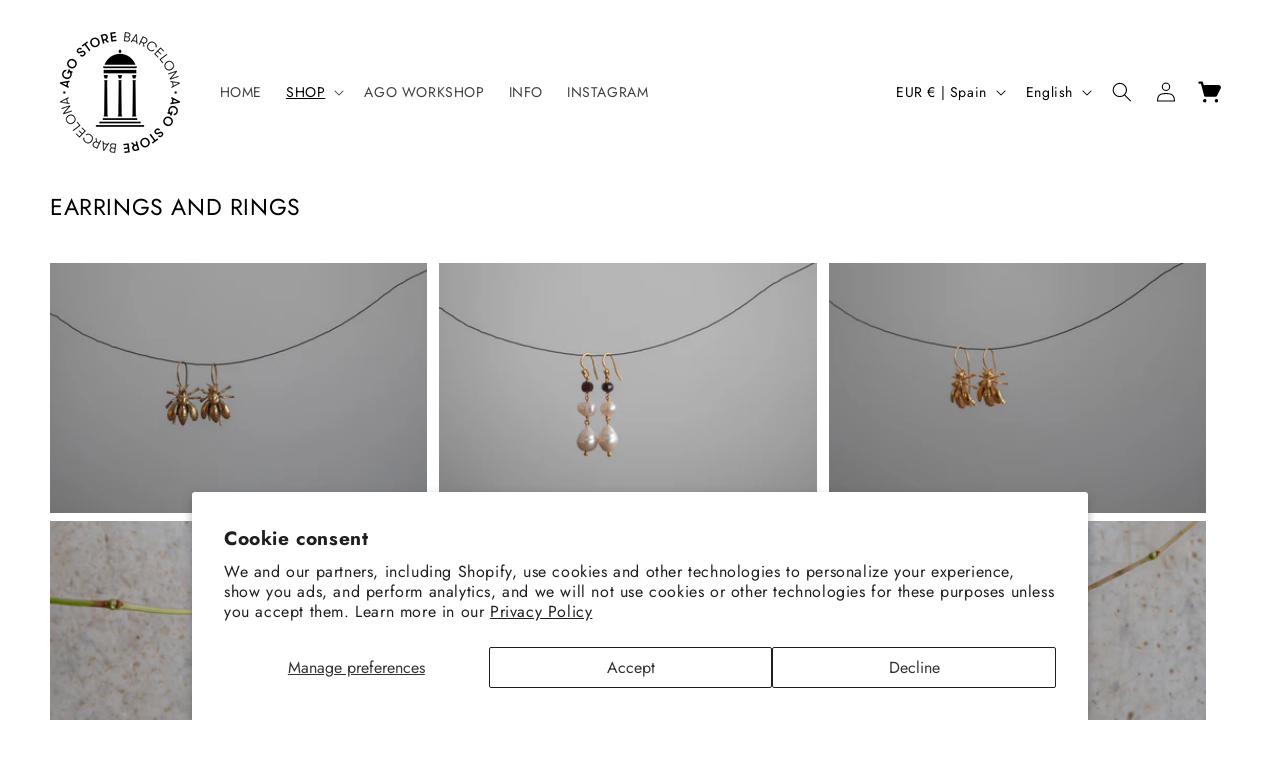

--- FILE ---
content_type: text/css
request_url: https://agostore.es/cdn/shop/t/73/assets/custom.css?v=154039009092266253081720627424
body_size: -336
content:
div.cart-count-bubble{bottom:2.3rem;left:2.5rem}@media (max-width: 768px){.menu-drawer__inner-container{max-height:unset!important}.header__localization{display:flex;justify-content:flex-start;order:3}.menu-drawer__utility-links{display:flex;flex-direction:column}}#menu-drawer{height:calc(var(--viewport-height, 100vh) - 154px)!important}.shopify-section.shopify-section-group-header-group.section-header.menu-open{z-index:10}header-menu>details[open]>.header__menu-item .icon-caret{transform:rotate(180deg)}.footer__content-bottom{border-top:none!important}body>.shopify-section.shopify-section-group-footer-group{width:100%}#product-grid .badge,.price--on-sale .price__badge-sale{color:#fff!important}
/*# sourceMappingURL=/cdn/shop/t/73/assets/custom.css.map?v=154039009092266253081720627424 */
